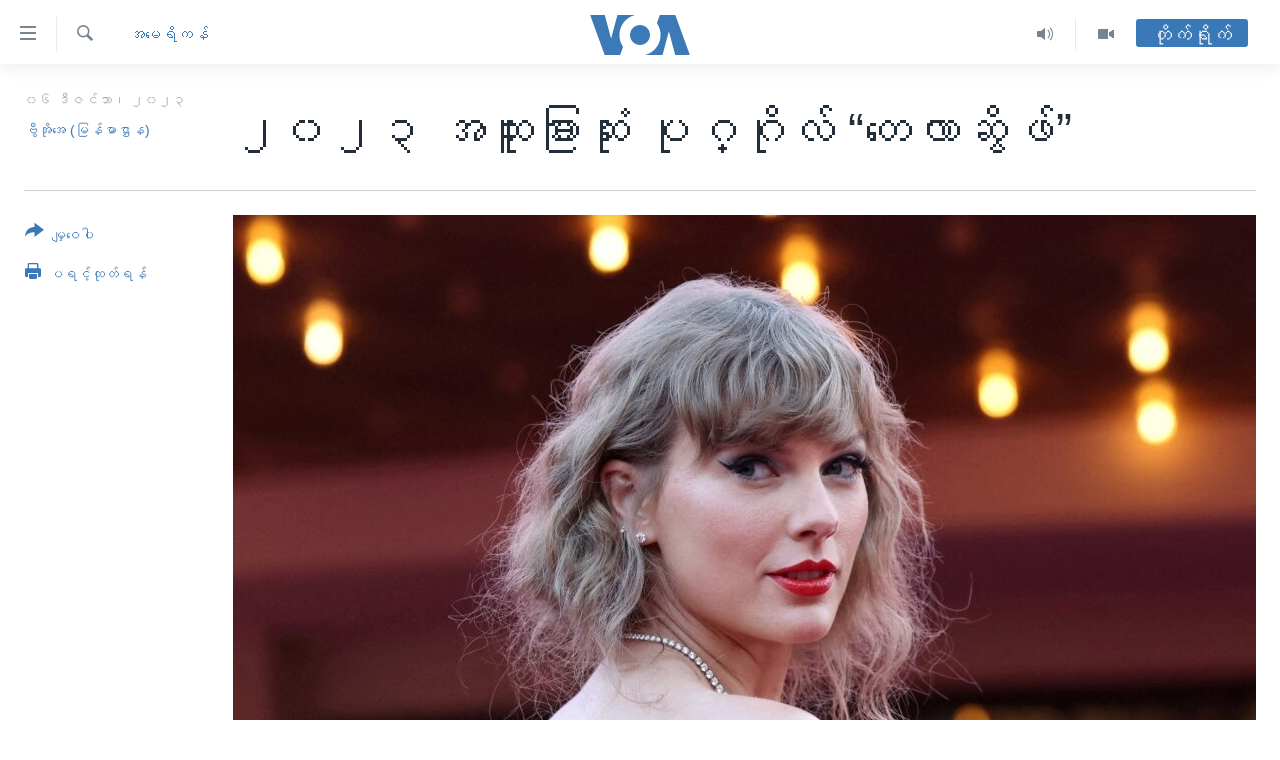

--- FILE ---
content_type: text/html; charset=utf-8
request_url: https://burmese.voanews.com/a/taylor-swift-is-time-magazine-person-of-the-year/7386643.html
body_size: 13441
content:

<!DOCTYPE html>
<html lang="my" dir="ltr" class="no-js">
<head>
<link href="/Content/responsive/VOA/my-MM/VOA-my-MM.css?&amp;av=0.0.0.0&amp;cb=306" rel="stylesheet"/>
<script src="https://tags.voanews.com/voa-pangea/prod/utag.sync.js"></script> <script type='text/javascript' src='https://www.youtube.com/iframe_api' async></script>
<script type="text/javascript">
//a general 'js' detection, must be on top level in <head>, due to CSS performance
document.documentElement.className = "js";
var cacheBuster = "306";
var appBaseUrl = "/";
var imgEnhancerBreakpoints = [0, 144, 256, 408, 650, 1023, 1597];
var isLoggingEnabled = false;
var isPreviewPage = false;
var isLivePreviewPage = false;
if (!isPreviewPage) {
window.RFE = window.RFE || {};
window.RFE.cacheEnabledByParam = window.location.href.indexOf('nocache=1') === -1;
const url = new URL(window.location.href);
const params = new URLSearchParams(url.search);
// Remove the 'nocache' parameter
params.delete('nocache');
// Update the URL without the 'nocache' parameter
url.search = params.toString();
window.history.replaceState(null, '', url.toString());
} else {
window.addEventListener('load', function() {
const links = window.document.links;
for (let i = 0; i < links.length; i++) {
links[i].href = '#';
links[i].target = '_self';
}
})
}
var pwaEnabled = false;
var swCacheDisabled;
</script>
<meta charset="utf-8" />
<title>၂၀၂၃ အထူးခြားဆုံး ပုဂ္ဂိုလ် “တေလာဆွိဖ်”&#160;</title>
<meta name="description" content="၂၀၂၃ ခုနှစ်အတွက် အထူးခြားဆုံး ပုဂ္ဂိုလ် “2023 Person of the Year ” အဖြစ် ကမ္ဘာ့ဂီတစင်မြင့်မှာ အအောင်မြင်ဆုံးဖြစ်နေတဲ့ အမေရိကန် ပေါ့ပ်အဆိုတော် တေလာဆွိဖ် Taylor Swift ကို Time တိုင်းမ် မဂ္ဂဇင်းက ရွေးချယ်လိုက်ပါတယ်။" />
<meta name="keywords" content="နိုင်ငံတကာ, အမေရိကန်" />
<meta name="viewport" content="width=device-width, initial-scale=1.0" />
<meta http-equiv="X-UA-Compatible" content="IE=edge" />
<meta name="robots" content="max-image-preview:large"><meta property="fb:pages" content="351574300169" />
<meta name="msvalidate.01" content="3286EE554B6F672A6F2E608C02343C0E" />
<link href="https://burmese.voanews.com/a/taylor-swift-is-time-magazine-person-of-the-year/7386643.html" rel="canonical" />
<meta name="apple-mobile-web-app-title" content="ဗွီအိုအေ" />
<meta name="apple-mobile-web-app-status-bar-style" content="black" />
<meta name="apple-itunes-app" content="app-id=632618796, app-argument=//7386643.ltr" />
<meta content="၂၀၂၃ အထူးခြားဆုံး ပုဂ္ဂိုလ် “တေလာဆွိဖ်” " property="og:title" />
<meta content="၂၀၂၃ ခုနှစ်အတွက် အထူးခြားဆုံး ပုဂ္ဂိုလ် “2023 Person of the Year ” အဖြစ် ကမ္ဘာ့ဂီတစင်မြင့်မှာ အအောင်မြင်ဆုံးဖြစ်နေတဲ့ အမေရိကန် ပေါ့ပ်အဆိုတော် တေလာဆွိဖ် Taylor Swift ကို Time တိုင်းမ် မဂ္ဂဇင်းက ရွေးချယ်လိုက်ပါတယ်။" property="og:description" />
<meta content="article" property="og:type" />
<meta content="https://burmese.voanews.com/a/taylor-swift-is-time-magazine-person-of-the-year/7386643.html" property="og:url" />
<meta content="ဗွီအိုအေ" property="og:site_name" />
<meta content="https://www.facebook.com/VOABurmese" property="article:publisher" />
<meta content="https://gdb.voanews.com/c4cc3cda-1844-41e0-952e-3a38809bd3af.jpg" property="og:image" />
<meta content="505354536143850" property="fb:app_id" />
<meta content="ဗွီအိုအေ (မြန်မာဌာန)" name="Author" />
<meta content="summary_large_image" name="twitter:card" />
<meta content="@VOABurmese" name="twitter:site" />
<meta content="https://gdb.voanews.com/c4cc3cda-1844-41e0-952e-3a38809bd3af.jpg" name="twitter:image" />
<meta content="၂၀၂၃ အထူးခြားဆုံး ပုဂ္ဂိုလ် “တေလာဆွိဖ်” " name="twitter:title" />
<meta content="၂၀၂၃ ခုနှစ်အတွက် အထူးခြားဆုံး ပုဂ္ဂိုလ် “2023 Person of the Year ” အဖြစ် ကမ္ဘာ့ဂီတစင်မြင့်မှာ အအောင်မြင်ဆုံးဖြစ်နေတဲ့ အမေရိကန် ပေါ့ပ်အဆိုတော် တေလာဆွိဖ် Taylor Swift ကို Time တိုင်းမ် မဂ္ဂဇင်းက ရွေးချယ်လိုက်ပါတယ်။" name="twitter:description" />
<link rel="amphtml" href="https://burmese.voanews.com/amp/taylor-swift-is-time-magazine-person-of-the-year/7386643.html" />
<script type="application/ld+json">{"articleSection":"အမေရိကန်","isAccessibleForFree":true,"headline":"၂၀၂၃ အထူးခြားဆုံး ပုဂ္ဂိုလ် “တေလာဆွိဖ်” ","inLanguage":"my-MM","keywords":"နိုင်ငံတကာ, အမေရိကန်","author":{"@type":"Person","url":"https://burmese.voanews.com/author/ဗွီအိုအေ-မြန်မာဌာန/pyvp_","description":"","image":{"@type":"ImageObject"},"name":"ဗွီအိုအေ (မြန်မာဌာန)"},"datePublished":"2023-12-06 15:20:01Z","dateModified":"2023-12-06 15:20:01Z","publisher":{"logo":{"width":512,"height":220,"@type":"ImageObject","url":"https://burmese.voanews.com/Content/responsive/VOA/my-MM/img/logo.png"},"@type":"NewsMediaOrganization","url":"https://burmese.voanews.com","sameAs":["https://www.facebook.com/VOABurmese","https://twitter.com/VOABurmese/","https://www.youtube.com/VOABurmese","https://www.instagram.com/VOABurmese","https://t.me/burmesevoanews"],"name":"ဗွီအိုအေသတင်းဌာန","alternateName":""},"@context":"https://schema.org","@type":"NewsArticle","mainEntityOfPage":"https://burmese.voanews.com/a/taylor-swift-is-time-magazine-person-of-the-year/7386643.html","url":"https://burmese.voanews.com/a/taylor-swift-is-time-magazine-person-of-the-year/7386643.html","description":"၂၀၂၃ ခုနှစ်အတွက် အထူးခြားဆုံး ပုဂ္ဂိုလ် “2023 Person of the Year ” အဖြစ် ကမ္ဘာ့ဂီတစင်မြင့်မှာ အအောင်မြင်ဆုံးဖြစ်နေတဲ့ အမေရိကန် ပေါ့ပ်အဆိုတော် တေလာဆွိဖ် Taylor Swift ကို Time တိုင်းမ် မဂ္ဂဇင်းက ရွေးချယ်လိုက်ပါတယ်။","image":{"width":1080,"height":608,"@type":"ImageObject","url":"https://gdb.voanews.com/c4cc3cda-1844-41e0-952e-3a38809bd3af_w1080_h608.jpg"},"name":"၂၀၂၃ အထူးခြားဆုံး ပုဂ္ဂိုလ် “တေလာဆွိဖ်” "}</script>
<script src="/Scripts/responsive/infographics.b?v=dVbZ-Cza7s4UoO3BqYSZdbxQZVF4BOLP5EfYDs4kqEo1&amp;av=0.0.0.0&amp;cb=306"></script>
<script src="/Scripts/responsive/loader.b?v=Q26XNwrL6vJYKjqFQRDnx01Lk2pi1mRsuLEaVKMsvpA1&amp;av=0.0.0.0&amp;cb=306"></script>
<link rel="icon" type="image/svg+xml" href="/Content/responsive/VOA/img/webApp/favicon.svg" />
<link rel="alternate icon" href="/Content/responsive/VOA/img/webApp/favicon.ico" />
<link rel="apple-touch-icon" sizes="152x152" href="/Content/responsive/VOA/img/webApp/ico-152x152.png" />
<link rel="apple-touch-icon" sizes="144x144" href="/Content/responsive/VOA/img/webApp/ico-144x144.png" />
<link rel="apple-touch-icon" sizes="114x114" href="/Content/responsive/VOA/img/webApp/ico-114x114.png" />
<link rel="apple-touch-icon" sizes="72x72" href="/Content/responsive/VOA/img/webApp/ico-72x72.png" />
<link rel="apple-touch-icon-precomposed" href="/Content/responsive/VOA/img/webApp/ico-57x57.png" />
<link rel="icon" sizes="192x192" href="/Content/responsive/VOA/img/webApp/ico-192x192.png" />
<link rel="icon" sizes="128x128" href="/Content/responsive/VOA/img/webApp/ico-128x128.png" />
<meta name="msapplication-TileColor" content="#ffffff" />
<meta name="msapplication-TileImage" content="/Content/responsive/VOA/img/webApp/ico-144x144.png" />
<link rel="alternate" type="application/rss+xml" title="VOA - Top Stories [RSS]" href="/api/" />
<link rel="sitemap" type="application/rss+xml" href="/sitemap.xml" />
</head>
<body class=" nav-no-loaded cc_theme pg-article print-lay-article js-category-to-nav nojs-images ">
<script type="text/javascript" >
var analyticsData = {url:"https://burmese.voanews.com/a/taylor-swift-is-time-magazine-person-of-the-year/7386643.html",property_id:"455",article_uid:"7386643",page_title:"၂၀၂၃ အထူးခြားဆုံး ပုဂ္ဂိုလ် “တေလာဆွိဖ်” ",page_type:"article",content_type:"article",subcontent_type:"article",last_modified:"2023-12-06 15:20:01Z",pub_datetime:"2023-12-06 15:20:01Z",pub_year:"2023",pub_month:"12",pub_day:"06",pub_hour:"15",pub_weekday:"Wednesday",section:"အမေရိကန်",english_section:"us-news",byline:"ဗွီအိုအေ (မြန်မာဌာန)",categories:"international,us-news",domain:"burmese.voanews.com",language:"Burmese",language_service:"VOA Burmese",platform:"web",copied:"no",copied_article:"",copied_title:"",runs_js:"Yes",cms_release:"8.44.0.0.306",enviro_type:"prod",slug:"taylor-swift-is-time-magazine-person-of-the-year",entity:"VOA",short_language_service:"BUR",platform_short:"W",page_name:"၂၀၂၃ အထူးခြားဆုံး ပုဂ္ဂိုလ် “တေလာဆွိဖ်” "};
</script>
<noscript><iframe src="https://www.googletagmanager.com/ns.html?id=GTM-N8MP7P" height="0" width="0" style="display:none;visibility:hidden"></iframe></noscript><script type="text/javascript" data-cookiecategory="analytics">
var gtmEventObject = Object.assign({}, analyticsData, {event: 'page_meta_ready'});window.dataLayer = window.dataLayer || [];window.dataLayer.push(gtmEventObject);
if (top.location === self.location) { //if not inside of an IFrame
var renderGtm = "true";
if (renderGtm === "true") {
(function(w,d,s,l,i){w[l]=w[l]||[];w[l].push({'gtm.start':new Date().getTime(),event:'gtm.js'});var f=d.getElementsByTagName(s)[0],j=d.createElement(s),dl=l!='dataLayer'?'&l='+l:'';j.async=true;j.src='//www.googletagmanager.com/gtm.js?id='+i+dl;f.parentNode.insertBefore(j,f);})(window,document,'script','dataLayer','GTM-N8MP7P');
}
}
</script>
<!--Analytics tag js version start-->
<script type="text/javascript" data-cookiecategory="analytics">
var utag_data = Object.assign({}, analyticsData, {});
if(typeof(TealiumTagFrom)==='function' && typeof(TealiumTagSearchKeyword)==='function') {
var utag_from=TealiumTagFrom();var utag_searchKeyword=TealiumTagSearchKeyword();
if(utag_searchKeyword!=null && utag_searchKeyword!=='' && utag_data["search_keyword"]==null) utag_data["search_keyword"]=utag_searchKeyword;if(utag_from!=null && utag_from!=='') utag_data["from"]=TealiumTagFrom();}
if(window.top!== window.self&&utag_data.page_type==="snippet"){utag_data.page_type = 'iframe';}
try{if(window.top!==window.self&&window.self.location.hostname===window.top.location.hostname){utag_data.platform = 'self-embed';utag_data.platform_short = 'se';}}catch(e){if(window.top!==window.self&&window.self.location.search.includes("platformType=self-embed")){utag_data.platform = 'cross-promo';utag_data.platform_short = 'cp';}}
(function(a,b,c,d){ a="https://tags.voanews.com/voa-pangea/prod/utag.js"; b=document;c="script";d=b.createElement(c);d.src=a;d.type="text/java"+c;d.async=true; a=b.getElementsByTagName(c)[0];a.parentNode.insertBefore(d,a); })();
</script>
<!--Analytics tag js version end-->
<!-- Analytics tag management NoScript -->
<noscript>
<img style="position: absolute; border: none;" src="https://ssc.voanews.com/b/ss/bbgprod,bbgentityvoa/1/G.4--NS/265788609?pageName=voa%3abur%3aw%3aarticle%3a%e1%81%82%e1%81%80%e1%81%82%e1%81%83%20%e1%80%a1%e1%80%91%e1%80%b0%e1%80%b8%e1%80%81%e1%80%bc%e1%80%ac%e1%80%b8%e1%80%86%e1%80%af%e1%80%b6%e1%80%b8%20%e1%80%95%e1%80%af%e1%80%82%e1%80%b9%e1%80%82%e1%80%ad%e1%80%af%e1%80%9c%e1%80%ba%20%e2%80%9c%e1%80%90%e1%80%b1%e1%80%9c%e1%80%ac%e1%80%86%e1%80%bd%e1%80%ad%e1%80%96%e1%80%ba%e2%80%9d%c2%a0&amp;c6=%e1%81%82%e1%81%80%e1%81%82%e1%81%83%20%e1%80%a1%e1%80%91%e1%80%b0%e1%80%b8%e1%80%81%e1%80%bc%e1%80%ac%e1%80%b8%e1%80%86%e1%80%af%e1%80%b6%e1%80%b8%20%e1%80%95%e1%80%af%e1%80%82%e1%80%b9%e1%80%82%e1%80%ad%e1%80%af%e1%80%9c%e1%80%ba%20%e2%80%9c%e1%80%90%e1%80%b1%e1%80%9c%e1%80%ac%e1%80%86%e1%80%bd%e1%80%ad%e1%80%96%e1%80%ba%e2%80%9d%c2%a0&amp;v36=8.44.0.0.306&amp;v6=D=c6&amp;g=https%3a%2f%2fburmese.voanews.com%2fa%2ftaylor-swift-is-time-magazine-person-of-the-year%2f7386643.html&amp;c1=D=g&amp;v1=D=g&amp;events=event1,event52&amp;c16=voa%20burmese&amp;v16=D=c16&amp;c5=us-news&amp;v5=D=c5&amp;ch=%e1%80%a1%e1%80%99%e1%80%b1%e1%80%9b%e1%80%ad%e1%80%80%e1%80%94%e1%80%ba&amp;c15=burmese&amp;v15=D=c15&amp;c4=article&amp;v4=D=c4&amp;c14=7386643&amp;v14=D=c14&amp;v20=no&amp;c17=web&amp;v17=D=c17&amp;mcorgid=518abc7455e462b97f000101%40adobeorg&amp;server=burmese.voanews.com&amp;pageType=D=c4&amp;ns=bbg&amp;v29=D=server&amp;v25=voa&amp;v30=455&amp;v105=D=User-Agent " alt="analytics" width="1" height="1" /></noscript>
<!-- End of Analytics tag management NoScript -->
<!--*** Accessibility links - For ScreenReaders only ***-->
<section>
<div class="sr-only">
<h2>သုံးရလွယ်ကူစေသည့် Link များ</h2>
<ul>
<li><a href="#content" data-disable-smooth-scroll="1">ပင်မအကြောင်းအရာသို့ကျော်ကြည့်ရန်</a></li>
<li><a href="#navigation" data-disable-smooth-scroll="1">ပင်မအညွန်းစာမျက်နှာသို့ကျော်ကြည့်ရန်</a></li>
<li><a href="#txtHeaderSearch" data-disable-smooth-scroll="1">ရှာဖွေရန်နေရာသို့ကျော်ရန်</a></li>
</ul>
</div>
</section>
<div dir="ltr">
<div id="page">
<aside>
<div class="c-lightbox overlay-modal">
<div class="c-lightbox__intro">
<h2 class="c-lightbox__intro-title"></h2>
<button class="btn btn--rounded c-lightbox__btn c-lightbox__intro-next" title="ရှေ့သို့">
<span class="ico ico--rounded ico-chevron-forward"></span>
<span class="sr-only">ရှေ့သို့</span>
</button>
</div>
<div class="c-lightbox__nav">
<button class="btn btn--rounded c-lightbox__btn c-lightbox__btn--close" title="ပိတ်">
<span class="ico ico--rounded ico-close"></span>
<span class="sr-only">ပိတ်</span>
</button>
<button class="btn btn--rounded c-lightbox__btn c-lightbox__btn--prev" title="နောက်သို့">
<span class="ico ico--rounded ico-chevron-backward"></span>
<span class="sr-only">နောက်သို့</span>
</button>
<button class="btn btn--rounded c-lightbox__btn c-lightbox__btn--next" title="ရှေ့သို့">
<span class="ico ico--rounded ico-chevron-forward"></span>
<span class="sr-only">ရှေ့သို့</span>
</button>
</div>
<div class="c-lightbox__content-wrap">
<figure class="c-lightbox__content">
<span class="c-spinner c-spinner--lightbox">
<img src="/Content/responsive/img/player-spinner.png"
alt="please wait"
title="please wait" />
</span>
<div class="c-lightbox__img">
<div class="thumb">
<img src="" alt="" />
</div>
</div>
<figcaption>
<div class="c-lightbox__info c-lightbox__info--foot">
<span class="c-lightbox__counter"></span>
<span class="caption c-lightbox__caption"></span>
</div>
</figcaption>
</figure>
</div>
<div class="hidden">
<div class="content-advisory__box content-advisory__box--lightbox">
<span class="content-advisory__box-text">This image contains sensitive content which some people may find offensive or disturbing.</span>
<button class="btn btn--transparent content-advisory__box-btn m-t-md" value="text" type="button">
<span class="btn__text">
Click to reveal
</span>
</button>
</div>
</div>
</div>
<div class="print-dialogue">
<div class="container">
<h3 class="print-dialogue__title section-head">Print Options:</h3>
<div class="print-dialogue__opts">
<ul class="print-dialogue__opt-group">
<li class="form__group form__group--checkbox">
<input class="form__check " id="checkboxImages" name="checkboxImages" type="checkbox" checked="checked" />
<label for="checkboxImages" class="form__label m-t-md">Images</label>
</li>
<li class="form__group form__group--checkbox">
<input class="form__check " id="checkboxMultimedia" name="checkboxMultimedia" type="checkbox" checked="checked" />
<label for="checkboxMultimedia" class="form__label m-t-md">Multimedia</label>
</li>
</ul>
<ul class="print-dialogue__opt-group">
<li class="form__group form__group--checkbox">
<input class="form__check " id="checkboxEmbedded" name="checkboxEmbedded" type="checkbox" checked="checked" />
<label for="checkboxEmbedded" class="form__label m-t-md">Embedded Content</label>
</li>
<li class="hidden">
<input class="form__check " id="checkboxComments" name="checkboxComments" type="checkbox" />
<label for="checkboxComments" class="form__label m-t-md">Comments</label>
</li>
</ul>
</div>
<div class="print-dialogue__buttons">
<button class="btn btn--secondary close-button" type="button" title="Cancel">
<span class="btn__text ">Cancel</span>
</button>
<button class="btn btn-cust-print m-l-sm" type="button" title="ပရင့်ထုတ်ရန်">
<span class="btn__text ">ပရင့်ထုတ်ရန်</span>
</button>
</div>
</div>
</div>
<div class="ctc-message pos-fix">
<div class="ctc-message__inner">Link has been copied to clipboard</div>
</div>
</aside>
<div class="hdr-20 hdr-20--big">
<div class="hdr-20__inner">
<div class="hdr-20__max pos-rel">
<div class="hdr-20__side hdr-20__side--primary d-flex">
<label data-for="main-menu-ctrl" data-switcher-trigger="true" data-switch-target="main-menu-ctrl" class="burger hdr-trigger pos-rel trans-trigger" data-trans-evt="click" data-trans-id="menu">
<span class="ico ico-close hdr-trigger__ico hdr-trigger__ico--close burger__ico burger__ico--close"></span>
<span class="ico ico-menu hdr-trigger__ico hdr-trigger__ico--open burger__ico burger__ico--open"></span>
</label>
<div class="menu-pnl pos-fix trans-target" data-switch-target="main-menu-ctrl" data-trans-id="menu">
<div class="menu-pnl__inner">
<nav class="main-nav menu-pnl__item menu-pnl__item--first">
<ul class="main-nav__list accordeon" data-analytics-tales="false" data-promo-name="link" data-location-name="nav,secnav">
<li class="main-nav__item">
<a class="main-nav__item-name main-nav__item-name--link" href="/" title="မူလစာမျက်နှာ" >မူလစာမျက်နှာ</a>
</li>
<li class="main-nav__item">
<a class="main-nav__item-name main-nav__item-name--link" href="/p/5941.html" title="မြန်မာ" data-item-name="myanmar-news-responsive" >မြန်မာ</a>
</li>
<li class="main-nav__item accordeon__item" data-switch-target="menu-item-1709">
<label class="main-nav__item-name main-nav__item-name--label accordeon__control-label" data-switcher-trigger="true" data-for="menu-item-1709">
ကမ္ဘာ့သတင်းများ
<span class="ico ico-chevron-down main-nav__chev"></span>
</label>
<div class="main-nav__sub-list">
<a class="main-nav__item-name main-nav__item-name--link main-nav__item-name--sub" href="/p/5942.html" title="နိုင်ငံတကာ" data-item-name="international-news-responsive" >နိုင်ငံတကာ</a>
<a class="main-nav__item-name main-nav__item-name--link main-nav__item-name--sub" href="/us" title="အမေရိကန်" data-item-name="us-news" >အမေရိကန်</a>
<a class="main-nav__item-name main-nav__item-name--link main-nav__item-name--sub" href="/china-news" title="တရုတ်" data-item-name="China-news" >တရုတ်</a>
<a class="main-nav__item-name main-nav__item-name--link main-nav__item-name--sub" href="/israel-palestine" title="အစ္စရေး-ပါလက်စတိုင်း" data-item-name="israel-palestine" >အစ္စရေး-ပါလက်စတိုင်း</a>
</div>
</li>
<li class="main-nav__item">
<a class="main-nav__item-name main-nav__item-name--link" href="/p/5990.html" title="ဗွီဒီယို" data-item-name="video-news" >ဗွီဒီယို</a>
</li>
<li class="main-nav__item">
<a class="main-nav__item-name main-nav__item-name--link" href="/PressFreedom" title="သတင်းလွတ်လပ်ခွင့်" data-item-name="Press-Freedom" >သတင်းလွတ်လပ်ခွင့်</a>
</li>
<li class="main-nav__item">
<a class="main-nav__item-name main-nav__item-name--link" href="https://projects.voanews.com/china/global-footprint/data-explorer/burmese.html" title="ရပ်ဝန်းတခု လမ်းတခု အလွန်" target="_blank" rel="noopener">ရပ်ဝန်းတခု လမ်းတခု အလွန်</a>
</li>
<li class="main-nav__item accordeon__item" data-switch-target="menu-item-1716">
<label class="main-nav__item-name main-nav__item-name--label accordeon__control-label" data-switcher-trigger="true" data-for="menu-item-1716">
အင်္ဂလိပ်စာလေ့လာမယ်
<span class="ico ico-chevron-down main-nav__chev"></span>
</label>
<div class="main-nav__sub-list">
<a class="main-nav__item-name main-nav__item-name--link main-nav__item-name--sub" href="/p/6027.html" title="အမေရိကန်သုံးအီဒီယံ" data-item-name="american-idiom" >အမေရိကန်သုံးအီဒီယံ</a>
<a class="main-nav__item-name main-nav__item-name--link main-nav__item-name--sub" href="/p/6028.html" title="မကြေးမုံရဲ့ အင်္ဂလိပ်စာ" data-item-name="english-with-kaye-hmone" >မကြေးမုံရဲ့ အင်္ဂလိပ်စာ</a>
<a class="main-nav__item-name main-nav__item-name--link main-nav__item-name--sub" href="/p/6029.html" title="ရုပ်ရှင်ထဲက အင်္ဂလိပ်စာ" data-item-name="english-in-the-movies" >ရုပ်ရှင်ထဲက အင်္ဂလိပ်စာ</a>
<a class="main-nav__item-name main-nav__item-name--link main-nav__item-name--sub" href="/z/7559" title="သုတပဒေသာ အင်္ဂလိပ်စာ" data-item-name="english-in-a-minute" >သုတပဒေသာ အင်္ဂလိပ်စာ</a>
</div>
</li>
<li class="main-nav__item accordeon__item" data-switch-target="menu-item-1717">
<label class="main-nav__item-name main-nav__item-name--label accordeon__control-label" data-switcher-trigger="true" data-for="menu-item-1717">
အပတ်စဉ်ကဏ္ဍများ
<span class="ico ico-chevron-down main-nav__chev"></span>
</label>
<div class="main-nav__sub-list">
<a class="main-nav__item-name main-nav__item-name--link main-nav__item-name--sub" href="/p/5961.html" title="ရေဒီယို" data-item-name="radio-weekly" >ရေဒီယို</a>
<a class="main-nav__item-name main-nav__item-name--link main-nav__item-name--sub" href="/p/6047.html" title="တီဗွီ" data-item-name="weekly-tv-programs" >တီဗွီ</a>
</div>
</li>
<li class="main-nav__item">
<a class="main-nav__item-name main-nav__item-name--link" href="/p/5928.html" title="ရေဒီယိုနှင့်ရုပ်သံ အချက်အလက်များ" data-item-name="frequency-resp" >ရေဒီယိုနှင့်ရုပ်သံ အချက်အလက်များ</a>
</li>
<li class="main-nav__item">
<a class="main-nav__item-name main-nav__item-name--link" href="/programs" title="ရေဒီယို/တီဗွီအစီအစဉ်" >ရေဒီယို/တီဗွီအစီအစဉ်</a>
</li>
</ul>
</nav>
<div class="menu-pnl__item">
<a href="https://learningenglish.voanews.com/" class="menu-pnl__item-link" alt="Learning English">Learning English</a>
</div>
<div class="menu-pnl__item menu-pnl__item--social">
<h5 class="menu-pnl__sub-head">ဗွီအိုအေ လူမှုကွန်ယက်များ</h5>
<a href="https://www.facebook.com/VOABurmese" title="ဗွီအိုအေ Facebook" data-analytics-text="follow_on_facebook" class="btn btn--rounded btn--social-inverted menu-pnl__btn js-social-btn btn-facebook" target="_blank" rel="noopener">
<span class="ico ico-facebook-alt ico--rounded"></span>
</a>
<a href="https://twitter.com/VOABurmese/" title="ဗွီအိုအေ Twitter" data-analytics-text="follow_on_twitter" class="btn btn--rounded btn--social-inverted menu-pnl__btn js-social-btn btn-twitter" target="_blank" rel="noopener">
<span class="ico ico-twitter ico--rounded"></span>
</a>
<a href="https://www.youtube.com/VOABurmese" title="ဗွီအိုအေ YouTube " data-analytics-text="follow_on_youtube" class="btn btn--rounded btn--social-inverted menu-pnl__btn js-social-btn btn-youtube" target="_blank" rel="noopener">
<span class="ico ico-youtube ico--rounded"></span>
</a>
<a href="https://www.instagram.com/VOABurmese" title="ဗွီအိုအေ Instagram" data-analytics-text="follow_on_instagram" class="btn btn--rounded btn--social-inverted menu-pnl__btn js-social-btn btn-instagram" target="_blank" rel="noopener">
<span class="ico ico-instagram ico--rounded"></span>
</a>
<a href="https://t.me/burmesevoanews" title="ဗွီအိုအေ Telegram" data-analytics-text="follow_on_telegram" class="btn btn--rounded btn--social-inverted menu-pnl__btn js-social-btn btn-telegram" target="_blank" rel="noopener">
<span class="ico ico-telegram ico--rounded"></span>
</a>
</div>
<div class="menu-pnl__item">
<a href="/navigation/allsites" class="menu-pnl__item-link">
<span class="ico ico-languages "></span>
ဘာသာစကားများ
</a>
</div>
</div>
</div>
<label data-for="top-search-ctrl" data-switcher-trigger="true" data-switch-target="top-search-ctrl" class="top-srch-trigger hdr-trigger">
<span class="ico ico-close hdr-trigger__ico hdr-trigger__ico--close top-srch-trigger__ico top-srch-trigger__ico--close"></span>
<span class="ico ico-search hdr-trigger__ico hdr-trigger__ico--open top-srch-trigger__ico top-srch-trigger__ico--open"></span>
</label>
<div class="srch-top srch-top--in-header" data-switch-target="top-search-ctrl">
<div class="container">
<form action="/s" class="srch-top__form srch-top__form--in-header" id="form-topSearchHeader" method="get" role="search"><label for="txtHeaderSearch" class="sr-only">ရှာဖွေရလာဒ်</label>
<input type="text" id="txtHeaderSearch" name="k" placeholder="ရှာဖွေချင်သည့် စာသား" accesskey="s" value="" class="srch-top__input analyticstag-event" onkeydown="if (event.keyCode === 13) { FireAnalyticsTagEventOnSearch('search', $dom.get('#txtHeaderSearch')[0].value) }" />
<button title="ရှာဖွေရလာဒ်" type="submit" class="btn btn--top-srch analyticstag-event" onclick="FireAnalyticsTagEventOnSearch('search', $dom.get('#txtHeaderSearch')[0].value) ">
<span class="ico ico-search"></span>
</button></form>
</div>
</div>
<a href="/" class="main-logo-link">
<img src="/Content/responsive/VOA/my-MM/img/logo-compact.svg" class="main-logo main-logo--comp" alt="site logo">
<img src="/Content/responsive/VOA/my-MM/img/logo.svg" class="main-logo main-logo--big" alt="site logo">
</a>
</div>
<div class="hdr-20__side hdr-20__side--secondary d-flex">
<a href="/p/5990.html" title="Video" class="hdr-20__secondary-item" data-item-name="video">
<span class="ico ico-video hdr-20__secondary-icon"></span>
</a>
<a href="/z/4834.html" title="Audio" class="hdr-20__secondary-item" data-item-name="audio">
<span class="ico ico-audio hdr-20__secondary-icon"></span>
</a>
<a href="/s" title="ရှာဖွေရလာဒ်" class="hdr-20__secondary-item hdr-20__secondary-item--search" data-item-name="search">
<span class="ico ico-search hdr-20__secondary-icon hdr-20__secondary-icon--search"></span>
</a>
<div class="hdr-20__secondary-item live-b-drop">
<div class="live-b-drop__off">
<a href="/live/" class="live-b-drop__link" title="တိုက်ရိုက်" data-item-name="live">
<span class="badge badge--live-btn badge--live-btn-off">
တိုက်ရိုက်
</span>
</a>
</div>
<div class="live-b-drop__on hidden">
<label data-for="live-ctrl" data-switcher-trigger="true" data-switch-target="live-ctrl" class="live-b-drop__label pos-rel">
<span class="badge badge--live badge--live-btn">
တိုက်ရိုက်
</span>
<span class="ico ico-close live-b-drop__label-ico live-b-drop__label-ico--close"></span>
</label>
<div class="live-b-drop__panel" id="targetLivePanelDiv" data-switch-target="live-ctrl"></div>
</div>
</div>
<div class="srch-bottom">
<form action="/s" class="srch-bottom__form d-flex" id="form-bottomSearch" method="get" role="search"><label for="txtSearch" class="sr-only">ရှာဖွေရလာဒ်</label>
<input type="search" id="txtSearch" name="k" placeholder="ရှာဖွေချင်သည့် စာသား" accesskey="s" value="" class="srch-bottom__input analyticstag-event" onkeydown="if (event.keyCode === 13) { FireAnalyticsTagEventOnSearch('search', $dom.get('#txtSearch')[0].value) }" />
<button title="ရှာဖွေရလာဒ်" type="submit" class="btn btn--bottom-srch analyticstag-event" onclick="FireAnalyticsTagEventOnSearch('search', $dom.get('#txtSearch')[0].value) ">
<span class="ico ico-search"></span>
</button></form>
</div>
</div>
<img src="/Content/responsive/VOA/my-MM/img/logo-print.gif" class="logo-print" alt="site logo">
<img src="/Content/responsive/VOA/my-MM/img/logo-print_color.png" class="logo-print logo-print--color" alt="site logo">
</div>
</div>
</div>
<script>
if (document.body.className.indexOf('pg-home') > -1) {
var nav2In = document.querySelector('.hdr-20__inner');
var nav2Sec = document.querySelector('.hdr-20__side--secondary');
var secStyle = window.getComputedStyle(nav2Sec);
if (nav2In && window.pageYOffset < 150 && secStyle['position'] !== 'fixed') {
nav2In.classList.add('hdr-20__inner--big')
}
}
</script>
<div class="c-hlights c-hlights--breaking c-hlights--no-item" data-hlight-display="mobile,desktop">
<div class="c-hlights__wrap container p-0">
<div class="c-hlights__nav">
<a role="button" href="#" title="နောက်သို့">
<span class="ico ico-chevron-backward m-0"></span>
<span class="sr-only">နောက်သို့</span>
</a>
<a role="button" href="#" title="ရှေ့သို့">
<span class="ico ico-chevron-forward m-0"></span>
<span class="sr-only">ရှေ့သို့</span>
</a>
</div>
<span class="c-hlights__label">
<span class="">နောက်ဆုံးရသတင်း</span>
<span class="switcher-trigger">
<label data-for="more-less-1" data-switcher-trigger="true" class="switcher-trigger__label switcher-trigger__label--more p-b-0" title="အသေးစိတ် ဖတ်ရှုရန်">
<span class="ico ico-chevron-down"></span>
</label>
<label data-for="more-less-1" data-switcher-trigger="true" class="switcher-trigger__label switcher-trigger__label--less p-b-0" title="Show less">
<span class="ico ico-chevron-up"></span>
</label>
</span>
</span>
<ul class="c-hlights__items switcher-target" data-switch-target="more-less-1">
</ul>
</div>
</div> <div id="content">
<main class="container">
<div class="hdr-container">
<div class="row">
<div class="col-category col-xs-12 col-md-2 pull-left"> <div class="category js-category">
<a class="" href="/us">အမေရိကန်</a> </div>
</div><div class="col-title col-xs-12 col-md-10 pull-right"> <h1 class="title pg-title">
၂၀၂၃ အထူးခြားဆုံး ပုဂ္ဂိုလ် “တေလာဆွိဖ်”&#160;
</h1>
</div><div class="col-publishing-details col-xs-12 col-sm-12 col-md-2 pull-left"> <div class="publishing-details ">
<div class="published">
<span class="date" >
<time pubdate="pubdate" datetime="2023-12-06T21:50:01+06:30">
၀၆ ဒီဇင်ဘာ၊ ၂၀၂၃
</time>
</span>
</div>
<div class="links">
<ul class="links__list links__list--column">
<li class="links__item">
<a class="links__item-link" href="/author/ဗွီအိုအေ-မြန်မာဌာန/pyvp_" title="ဗွီအိုအေ (မြန်မာဌာန)">ဗွီအိုအေ (မြန်မာဌာန)</a>
</li>
</ul>
</div>
</div>
</div><div class="col-lg-12 separator"> <div class="separator">
<hr class="title-line" />
</div>
</div><div class="col-multimedia col-xs-12 col-md-10 pull-right"> <div class="cover-media">
<figure class="media-image js-media-expand">
<div class="img-wrap">
<div class="thumb thumb16_9">
<img src="https://gdb.voanews.com/01000000-0a00-0242-e27d-08dbf66e633d_w250_r1_s.jpg" alt="ကမ္ဘာကျော်အမေရိကန်ပေါ့ပ်အဆိုတော် Taylor Swift (အောက်တိုဘာ ၁၁၊ ၂၀၂၃)" />
</div>
</div>
<figcaption>
<span class="caption">ကမ္ဘာကျော်အမေရိကန်ပေါ့ပ်အဆိုတော် Taylor Swift (အောက်တိုဘာ ၁၁၊ ၂၀၂၃)</span>
</figcaption>
</figure>
</div>
</div><div class="col-xs-12 col-md-2 pull-left article-share pos-rel"> <div class="share--box">
<div class="sticky-share-container" style="display:none">
<div class="container">
<a href="https://burmese.voanews.com" id="logo-sticky-share">&nbsp;</a>
<div class="pg-title pg-title--sticky-share">
၂၀၂၃ အထူးခြားဆုံး ပုဂ္ဂိုလ် “တေလာဆွိဖ်”&#160;
</div>
<div class="sticked-nav-actions">
<!--This part is for sticky navigation display-->
<p class="buttons link-content-sharing p-0 ">
<button class="btn btn--link btn-content-sharing p-t-0 " id="btnContentSharing" value="text" role="Button" type="" title="မျှဝေနိုင်သည့်တခြားနည်းလမ်းများ">
<span class="ico ico-share ico--l"></span>
<span class="btn__text ">
မျှဝေပါ
</span>
</button>
</p>
<aside class="content-sharing js-content-sharing js-content-sharing--apply-sticky content-sharing--sticky"
role="complementary"
data-share-url="https://burmese.voanews.com/a/taylor-swift-is-time-magazine-person-of-the-year/7386643.html" data-share-title="၂၀၂၃ အထူးခြားဆုံး ပုဂ္ဂိုလ် “တေလာဆွိဖ်”&#160;" data-share-text="၂၀၂၃ ခုနှစ်အတွက် အထူးခြားဆုံး ပုဂ္ဂိုလ် “2023 Person of the Year ” အဖြစ် ကမ္ဘာ့ဂီတစင်မြင့်မှာ အအောင်မြင်ဆုံးဖြစ်နေတဲ့ အမေရိကန် ပေါ့ပ်အဆိုတော် တေလာဆွိဖ် Taylor Swift ကို Time တိုင်းမ် မဂ္ဂဇင်းက ရွေးချယ်လိုက်ပါတယ်။">
<div class="content-sharing__popover">
<h6 class="content-sharing__title">မျှဝေပါ</h6>
<button href="#close" id="btnCloseSharing" class="btn btn--text-like content-sharing__close-btn">
<span class="ico ico-close ico--l"></span>
</button>
<ul class="content-sharing__list">
<li class="content-sharing__item">
<div class="ctc ">
<input type="text" class="ctc__input" readonly="readonly">
<a href="" js-href="https://burmese.voanews.com/a/taylor-swift-is-time-magazine-person-of-the-year/7386643.html" class="content-sharing__link ctc__button">
<span class="ico ico-copy-link ico--rounded ico--s"></span>
<span class="content-sharing__link-text">Copy link</span>
</a>
</div>
</li>
<li class="content-sharing__item">
<a href="https://facebook.com/sharer.php?u=https%3a%2f%2fburmese.voanews.com%2fa%2ftaylor-swift-is-time-magazine-person-of-the-year%2f7386643.html"
data-analytics-text="share_on_facebook"
title="Facebook" target="_blank"
class="content-sharing__link js-social-btn">
<span class="ico ico-facebook ico--rounded ico--s"></span>
<span class="content-sharing__link-text">Facebook</span>
</a>
</li>
<li class="content-sharing__item">
<a href="https://twitter.com/share?url=https%3a%2f%2fburmese.voanews.com%2fa%2ftaylor-swift-is-time-magazine-person-of-the-year%2f7386643.html&amp;text=%e1%81%82%e1%81%80%e1%81%82%e1%81%83+%e1%80%a1%e1%80%91%e1%80%b0%e1%80%b8%e1%80%81%e1%80%bc%e1%80%ac%e1%80%b8%e1%80%86%e1%80%af%e1%80%b6%e1%80%b8+%e1%80%95%e1%80%af%e1%80%82%e1%80%b9%e1%80%82%e1%80%ad%e1%80%af%e1%80%9c%e1%80%ba+%e2%80%9c%e1%80%90%e1%80%b1%e1%80%9c%e1%80%ac%e1%80%86%e1%80%bd%e1%80%ad%e1%80%96%e1%80%ba%e2%80%9d%c2%a0"
data-analytics-text="share_on_twitter"
title="Twitter" target="_blank"
class="content-sharing__link js-social-btn">
<span class="ico ico-twitter ico--rounded ico--s"></span>
<span class="content-sharing__link-text">Twitter</span>
</a>
</li>
<li class="content-sharing__item visible-xs-inline-block visible-sm-inline-block">
<a href="whatsapp://send?text=https%3a%2f%2fburmese.voanews.com%2fa%2ftaylor-swift-is-time-magazine-person-of-the-year%2f7386643.html"
data-analytics-text="share_on_whatsapp"
title="WhatsApp" target="_blank"
class="content-sharing__link js-social-btn">
<span class="ico ico-whatsapp ico--rounded ico--s"></span>
<span class="content-sharing__link-text">WhatsApp</span>
</a>
</li>
<li class="content-sharing__item">
<a href="https://telegram.me/share/url?url=https%3a%2f%2fburmese.voanews.com%2fa%2ftaylor-swift-is-time-magazine-person-of-the-year%2f7386643.html"
data-analytics-text="share_on_telegram"
title="Telegram" target="_blank"
class="content-sharing__link js-social-btn">
<span class="ico ico-telegram ico--rounded ico--s"></span>
<span class="content-sharing__link-text">Telegram</span>
</a>
</li>
<li class="content-sharing__item visible-md-inline-block visible-lg-inline-block">
<a href="https://web.whatsapp.com/send?text=https%3a%2f%2fburmese.voanews.com%2fa%2ftaylor-swift-is-time-magazine-person-of-the-year%2f7386643.html"
data-analytics-text="share_on_whatsapp_desktop"
title="WhatsApp" target="_blank"
class="content-sharing__link js-social-btn">
<span class="ico ico-whatsapp ico--rounded ico--s"></span>
<span class="content-sharing__link-text">WhatsApp</span>
</a>
</li>
<li class="content-sharing__item visible-xs-inline-block visible-sm-inline-block">
<a href="https://line.me/R/msg/text/?https%3a%2f%2fburmese.voanews.com%2fa%2ftaylor-swift-is-time-magazine-person-of-the-year%2f7386643.html"
data-analytics-text="share_on_line"
title="Line" target="_blank"
class="content-sharing__link js-social-btn">
<span class="ico ico-line ico--rounded ico--s"></span>
<span class="content-sharing__link-text">Line</span>
</a>
</li>
<li class="content-sharing__item visible-md-inline-block visible-lg-inline-block">
<a href="https://timeline.line.me/social-plugin/share?url=https%3a%2f%2fburmese.voanews.com%2fa%2ftaylor-swift-is-time-magazine-person-of-the-year%2f7386643.html"
data-analytics-text="share_on_line_desktop"
title="Line" target="_blank"
class="content-sharing__link js-social-btn">
<span class="ico ico-line ico--rounded ico--s"></span>
<span class="content-sharing__link-text">Line</span>
</a>
</li>
<li class="content-sharing__item">
<a href="mailto:?body=https%3a%2f%2fburmese.voanews.com%2fa%2ftaylor-swift-is-time-magazine-person-of-the-year%2f7386643.html&amp;subject=၂၀၂၃ အထူးခြားဆုံး ပုဂ္ဂိုလ် “တေလာဆွိဖ်”&#160;"
title="Email"
class="content-sharing__link ">
<span class="ico ico-email ico--rounded ico--s"></span>
<span class="content-sharing__link-text">Email</span>
</a>
</li>
</ul>
</div>
</aside>
</div>
</div>
</div>
<div class="links">
<p class="buttons link-content-sharing p-0 ">
<button class="btn btn--link btn-content-sharing p-t-0 " id="btnContentSharing" value="text" role="Button" type="" title="မျှဝေနိုင်သည့်တခြားနည်းလမ်းများ">
<span class="ico ico-share ico--l"></span>
<span class="btn__text ">
မျှဝေပါ
</span>
</button>
</p>
<aside class="content-sharing js-content-sharing " role="complementary"
data-share-url="https://burmese.voanews.com/a/taylor-swift-is-time-magazine-person-of-the-year/7386643.html" data-share-title="၂၀၂၃ အထူးခြားဆုံး ပုဂ္ဂိုလ် “တေလာဆွိဖ်”&#160;" data-share-text="၂၀၂၃ ခုနှစ်အတွက် အထူးခြားဆုံး ပုဂ္ဂိုလ် “2023 Person of the Year ” အဖြစ် ကမ္ဘာ့ဂီတစင်မြင့်မှာ အအောင်မြင်ဆုံးဖြစ်နေတဲ့ အမေရိကန် ပေါ့ပ်အဆိုတော် တေလာဆွိဖ် Taylor Swift ကို Time တိုင်းမ် မဂ္ဂဇင်းက ရွေးချယ်လိုက်ပါတယ်။">
<div class="content-sharing__popover">
<h6 class="content-sharing__title">မျှဝေပါ</h6>
<button href="#close" id="btnCloseSharing" class="btn btn--text-like content-sharing__close-btn">
<span class="ico ico-close ico--l"></span>
</button>
<ul class="content-sharing__list">
<li class="content-sharing__item">
<div class="ctc ">
<input type="text" class="ctc__input" readonly="readonly">
<a href="" js-href="https://burmese.voanews.com/a/taylor-swift-is-time-magazine-person-of-the-year/7386643.html" class="content-sharing__link ctc__button">
<span class="ico ico-copy-link ico--rounded ico--l"></span>
<span class="content-sharing__link-text">Copy link</span>
</a>
</div>
</li>
<li class="content-sharing__item">
<a href="https://facebook.com/sharer.php?u=https%3a%2f%2fburmese.voanews.com%2fa%2ftaylor-swift-is-time-magazine-person-of-the-year%2f7386643.html"
data-analytics-text="share_on_facebook"
title="Facebook" target="_blank"
class="content-sharing__link js-social-btn">
<span class="ico ico-facebook ico--rounded ico--l"></span>
<span class="content-sharing__link-text">Facebook</span>
</a>
</li>
<li class="content-sharing__item">
<a href="https://twitter.com/share?url=https%3a%2f%2fburmese.voanews.com%2fa%2ftaylor-swift-is-time-magazine-person-of-the-year%2f7386643.html&amp;text=%e1%81%82%e1%81%80%e1%81%82%e1%81%83+%e1%80%a1%e1%80%91%e1%80%b0%e1%80%b8%e1%80%81%e1%80%bc%e1%80%ac%e1%80%b8%e1%80%86%e1%80%af%e1%80%b6%e1%80%b8+%e1%80%95%e1%80%af%e1%80%82%e1%80%b9%e1%80%82%e1%80%ad%e1%80%af%e1%80%9c%e1%80%ba+%e2%80%9c%e1%80%90%e1%80%b1%e1%80%9c%e1%80%ac%e1%80%86%e1%80%bd%e1%80%ad%e1%80%96%e1%80%ba%e2%80%9d%c2%a0"
data-analytics-text="share_on_twitter"
title="Twitter" target="_blank"
class="content-sharing__link js-social-btn">
<span class="ico ico-twitter ico--rounded ico--l"></span>
<span class="content-sharing__link-text">Twitter</span>
</a>
</li>
<li class="content-sharing__item visible-xs-inline-block visible-sm-inline-block">
<a href="whatsapp://send?text=https%3a%2f%2fburmese.voanews.com%2fa%2ftaylor-swift-is-time-magazine-person-of-the-year%2f7386643.html"
data-analytics-text="share_on_whatsapp"
title="WhatsApp" target="_blank"
class="content-sharing__link js-social-btn">
<span class="ico ico-whatsapp ico--rounded ico--l"></span>
<span class="content-sharing__link-text">WhatsApp</span>
</a>
</li>
<li class="content-sharing__item">
<a href="https://telegram.me/share/url?url=https%3a%2f%2fburmese.voanews.com%2fa%2ftaylor-swift-is-time-magazine-person-of-the-year%2f7386643.html"
data-analytics-text="share_on_telegram"
title="Telegram" target="_blank"
class="content-sharing__link js-social-btn">
<span class="ico ico-telegram ico--rounded ico--l"></span>
<span class="content-sharing__link-text">Telegram</span>
</a>
</li>
<li class="content-sharing__item visible-md-inline-block visible-lg-inline-block">
<a href="https://web.whatsapp.com/send?text=https%3a%2f%2fburmese.voanews.com%2fa%2ftaylor-swift-is-time-magazine-person-of-the-year%2f7386643.html"
data-analytics-text="share_on_whatsapp_desktop"
title="WhatsApp" target="_blank"
class="content-sharing__link js-social-btn">
<span class="ico ico-whatsapp ico--rounded ico--l"></span>
<span class="content-sharing__link-text">WhatsApp</span>
</a>
</li>
<li class="content-sharing__item visible-xs-inline-block visible-sm-inline-block">
<a href="https://line.me/R/msg/text/?https%3a%2f%2fburmese.voanews.com%2fa%2ftaylor-swift-is-time-magazine-person-of-the-year%2f7386643.html"
data-analytics-text="share_on_line"
title="Line" target="_blank"
class="content-sharing__link js-social-btn">
<span class="ico ico-line ico--rounded ico--l"></span>
<span class="content-sharing__link-text">Line</span>
</a>
</li>
<li class="content-sharing__item visible-md-inline-block visible-lg-inline-block">
<a href="https://timeline.line.me/social-plugin/share?url=https%3a%2f%2fburmese.voanews.com%2fa%2ftaylor-swift-is-time-magazine-person-of-the-year%2f7386643.html"
data-analytics-text="share_on_line_desktop"
title="Line" target="_blank"
class="content-sharing__link js-social-btn">
<span class="ico ico-line ico--rounded ico--l"></span>
<span class="content-sharing__link-text">Line</span>
</a>
</li>
<li class="content-sharing__item">
<a href="mailto:?body=https%3a%2f%2fburmese.voanews.com%2fa%2ftaylor-swift-is-time-magazine-person-of-the-year%2f7386643.html&amp;subject=၂၀၂၃ အထူးခြားဆုံး ပုဂ္ဂိုလ် “တေလာဆွိဖ်”&#160;"
title="Email"
class="content-sharing__link ">
<span class="ico ico-email ico--rounded ico--l"></span>
<span class="content-sharing__link-text">Email</span>
</a>
</li>
</ul>
</div>
</aside>
<p class="link-print visible-md visible-lg buttons p-0">
<button class="btn btn--link btn-print p-t-0" onclick="if (typeof FireAnalyticsTagEvent === 'function') {FireAnalyticsTagEvent({ on_page_event: 'print_story' });}return false" title="ပရင့်ထုတ်ရန်">
<span class="ico ico-print"></span>
<span class="btn__text">ပရင့်ထုတ်ရန်</span>
</button>
</p>
</div>
</div>
</div>
</div>
</div>
<div class="body-container">
<div class="row">
<div class="col-xs-12 col-sm-12 col-md-10 col-lg-10 pull-right">
<div class="row">
<div class="col-xs-12 col-sm-12 col-md-8 col-lg-8 pull-left bottom-offset content-offset">
<div id="article-content" class="content-floated-wrap fb-quotable">
<div class="wsw">
<p>၂၀၂၃ ခုနှစ်အတွက် အထူးခြားဆုံး ပုဂ္ဂိုလ် “2023 Person of the Year ” အဖြစ် ကမ္ဘာ့ဂီတစင်မြင့်မှာ အအောင်မြင်ဆုံးဖြစ်နေတဲ့ အမေရိကန် ပေါ့ပ်အဆိုတော် တေလာဆွိဖ် Taylor Swift ကို Time တိုင်းမ် မဂ္ဂဇင်းက ရွေးချယ်လိုက်ပါတယ်။ ဗြိတိန်ဘုရင် ချားလ်စ်နဲ့ အထူးအောင်မြင်တဲ့ ဘာဘီရုပ်ရှင်ကား၊ ဟောလီးဝုဒ်မှာ သပိတ်မှောက်ဆန္ဒပြနေသူများ၊ ဒီလို စကာတင်ရွေးချယ်သူတွေထဲကမှ တေလာဆွိဖ်ကို ရွေးချယ်လိုက်တာ ဖြစ်ပါတယ်။ </p>
<p>“လူသန်း ၈၀၀၀ နေတဲ့ ကမ္ဘာကြီးကနေ လူတဦးတည်းကို ရွေးချယ်ဖို့ ဆိုတာ လွယ်တဲ့အလုပ်မဟုတ်ပါဘူး၊ ပျော်ရွှင်မှုဆိုတာကို ကိုယ်စားပြုတဲ့သူကို ရွေးချယ်လိုက်ပါတယ်၊ ကမ္ဘာကို အလင်းရောင် ဆောင်ကျဉ်းပေးနိုင်တဲ့ သူပါ” လို့ တိုင်းမ် မဂ္ဂဇင်း စာတည်းမှူးက NBC ရုပ်သံကို ပြောသွားပါတယ်။ </p>
<p>သူက ရာသီဥတုလိုပါပဲ .. နေရာအနှံ့မှာ ရောက်ရှိနေသူပါလို့လည်း ပြောသွားပါတယ်။ </p><div class="wsw__embed">
<figure class="media-image js-media-expand">
<div class="img-wrap">
<div class="thumb">
<img alt="ကမ္ဘာကျော်အမေရိကန်ပေါ့ပ်အဆိုတော် Taylor Swift (အောက်တိုဘာ ၁၁၊ ၂၀၂၃)" src="https://gdb.voanews.com/01000000-0a00-0242-af42-08dbf66e6313_w250_r1_s.jpg" />
</div>
</div>
<figcaption>
<span class="caption">ကမ္ဘာကျော်အမေရိကန်ပေါ့ပ်အဆိုတော် Taylor Swift (အောက်တိုဘာ ၁၁၊ ၂၀၂၃)</span>
</figcaption>
</figure>
</div>
<p>တိုင်းမ်မဂ္ဂဇင်းက အခုလို ကမ္ဘာမှာ တနှစ်တနှစ် အကောင်း၊ အဆိုး သတင်းထိပ်တန်းကိုနေရာယူထားတဲ့ အထူးခြားဆုံး ပုဂ္ဂိုလ်၊ အုပ်စု၊ အကြောင်းအရာကို ရွေးချယ်တာက ၁၉၂၇ ခုနှစ်ကတည်းက စတင်ခဲ့တာ ဖြစ်ပါတယ်။ အရင်နှစ်တွေ ရွေးချယ်ခံရသူတွေထဲမှာတော့ အမေရိကန်သမ္မတ ဂျိုးဘိုင်ဒန်၊ ရုရှားသမ္မတ ပူတင်၊ အသားအရောင်ခွဲခြားမှု တိုက်ဖျက်ရေးခေါင်းဆောင် မာတင်လူသာကင်းနဲ့ ဆွီဒင်က ဥတုရာသီဖောက်ပြန်ရေးတားဆီးသူ ဂရာတာ သွန်းဘတ်က်တို့လည်း ပါဝင်ခဲ့ပါတယ်။</p>
<p>တေလာဆွိဖ်ရဲ့ ဒီနှစ် ၂၀၂၃ ခုနှစ်အတွင်း Eras Tour ဖျော်ဖြေရေးခရီးစဉ်ဟာ အရင်ကတခါမှ မရှိဘူးတဲ့ အတိုင်းအတာနဲ့ အောင်မြင်ခဲ့ပြီး၊ သူ ၂၀၁၄ မှာ ထွက်ပြီးသား 1989 တေးအယ်လ်ဘမ်ကို ပြန်အသံသွင်း ထုတ်ဝေတော့လည်း အရောင်းစံချိန် ချိုးခဲ့ပါတယ်။ သူနဲ့ ပတ်သက်ပြီးတော့ ကမ္ဘာကျော် ဟားဗက်တက္ကသိုလ်က အတန်းတခုအဖြစ် သင်ကြားမှာ ဖြစ်ပါတယ်။ </p>
</div>
<ul>
<li>
<div class="c-author c-author--hlight">
<div class="media-block">
<a href="/author/ဗွီအိုအေ-မြန်မာဌာန/pyvp_" class="img-wrap img-wrap--xs img-wrap--float img-wrap--t-spac">
<div class="thumb thumb1_1 rounded">
<noscript class="nojs-img">
<img src="https://gdb.voanews.com/57FEF3AC-E2B3-40B2-9521-0BE0E8D5DD4C_w100_r5.png" alt="16x9 Image" class="avatar" />
</noscript>
<img alt="16x9 Image" class="avatar" data-src="https://gdb.voanews.com/57FEF3AC-E2B3-40B2-9521-0BE0E8D5DD4C_w100_r5.png" src="" />
</div>
</a>
<div class="c-author__content">
<h4 class="media-block__title media-block__title--author">
<a href="/author/ဗွီအိုအေ-မြန်မာဌာန/pyvp_">ဗွီအိုအေ (မြန်မာဌာန)</a>
</h4>
<div class="c-author__btns m-t-md">
<a class="btn btn-rss btn--social" href="/api/apyvp_l-vomx-tpe_rkpv" title="မှာယူရန်">
<span class="ico ico-rss"></span>
<span class="btn__text">မှာယူရန်</span>
</a>
</div>
</div>
</div>
</div>
</li>
</ul>
</div>
</div>
<div class="col-xs-12 col-sm-12 col-md-4 col-lg-4 pull-left design-top-offset"> <div class="media-block-wrap">
<h2 class="section-head">ဆက်စပ်သတင်းများ ...</h2>
<div class="row">
<ul>
<li class="col-xs-12 col-sm-6 col-md-12 col-lg-12 mb-grid">
<div class="media-block ">
<a href="/a/rainbow-korea-k-pop--taylor-swift/7344921.html" class="img-wrap img-wrap--t-spac img-wrap--size-4 img-wrap--float" title="တေလာဆွိစ်အယ်လ်ဘမ်သစ် “သက်တံရောင်သတင်းလွှာ”
">
<div class="thumb thumb16_9">
<noscript class="nojs-img">
<img src="https://gdb.voanews.com/01000000-0a00-0242-04e5-08dbdf94e512_tv_w100_r1.jpg" alt="16x9 Image" />
</noscript>
<img data-src="https://gdb.voanews.com/01000000-0a00-0242-04e5-08dbdf94e512_tv_w33_r1.jpg" src="" alt="16x9 Image" class=""/>
</div>
<span class="ico ico-video ico--media-type"></span>
</a>
<div class="media-block__content media-block__content--h">
<a href="/a/rainbow-korea-k-pop--taylor-swift/7344921.html">
<h4 class="media-block__title media-block__title--size-4" title="တေလာဆွိစ်အယ်လ်ဘမ်သစ် “သက်တံရောင်သတင်းလွှာ”
">
တေလာဆွိစ်အယ်လ်ဘမ်သစ် “သက်တံရောင်သတင်းလွှာ”
</h4>
</a>
</div>
</div>
</li>
<li class="col-xs-12 col-sm-6 col-md-12 col-lg-12 mb-grid">
<div class="media-block ">
<a href="/a/rainbow-news-tayler-swift-tour/7256619.html" class="img-wrap img-wrap--t-spac img-wrap--size-4 img-wrap--float" title="Taylor Swift ဖျော်ဖြေရေးခရီးစဉ် ရုပ်ရှင်ရုံတင်">
<div class="thumb thumb16_9">
<noscript class="nojs-img">
<img src="https://gdb.voanews.com/01000000-0aff-0242-8f56-08dbaee0123e_tv_w100_r1.jpg" alt="16x9 Image" />
</noscript>
<img data-src="https://gdb.voanews.com/01000000-0aff-0242-8f56-08dbaee0123e_tv_w33_r1.jpg" src="" alt="16x9 Image" class=""/>
</div>
<span class="ico ico-video ico--media-type"></span>
</a>
<div class="media-block__content media-block__content--h">
<a href="/a/rainbow-news-tayler-swift-tour/7256619.html">
<h4 class="media-block__title media-block__title--size-4" title="Taylor Swift ဖျော်ဖြေရေးခရီးစဉ် ရုပ်ရှင်ရုံတင်">
Taylor Swift ဖျော်ဖြေရေးခရီးစဉ် ရုပ်ရှင်ရုံတင်
</h4>
</a>
</div>
</div>
</li>
<li class="col-xs-12 col-sm-6 col-md-12 col-lg-12 mb-grid">
<div class="media-block ">
<a href="/a/rainbow-news-taylor-swift/7115259.html" class="img-wrap img-wrap--t-spac img-wrap--size-4 img-wrap--float" title="အောင်မြင်မှုကို ဇာတ်စုံခင်းတဲ့ တေလာဆွိဖ်ပြတိုက် ">
<div class="thumb thumb16_9">
<noscript class="nojs-img">
<img src="https://gdb.voanews.com/01000000-0aff-0242-d37a-08db61155cb9_tv_w100_r1.jpg" alt="16x9 Image" />
</noscript>
<img data-src="https://gdb.voanews.com/01000000-0aff-0242-d37a-08db61155cb9_tv_w33_r1.jpg" src="" alt="16x9 Image" class=""/>
</div>
<span class="ico ico-video ico--media-type"></span>
</a>
<div class="media-block__content media-block__content--h">
<a href="/a/rainbow-news-taylor-swift/7115259.html">
<h4 class="media-block__title media-block__title--size-4" title="အောင်မြင်မှုကို ဇာတ်စုံခင်းတဲ့ တေလာဆွိဖ်ပြတိုက် ">
အောင်မြင်မှုကို ဇာတ်စုံခင်းတဲ့ တေလာဆွိဖ်ပြတိုက်
</h4>
</a>
</div>
</div>
</li>
<li class="col-xs-12 col-sm-6 col-md-12 col-lg-12 mb-grid">
<div class="media-block ">
<a href="/a/7286678.html" class="img-wrap img-wrap--t-spac img-wrap--size-4 img-wrap--float" title="တေလာဆွိဖ်ရုပ်ရှင် တကမ္ဘာလုံး လက်မှတ်စတင်ရောင်းချ">
<div class="thumb thumb16_9">
<noscript class="nojs-img">
<img src="https://gdb.voanews.com/01000000-0aff-0242-c0aa-08dbaeba854c_w100_r1.jpg" alt="တေလာဆွိဖ်ရုပ်ရှင် တကမ္ဘာလုံး လက်မှတ်စတင်ရောင်းချ" />
</noscript>
<img data-src="https://gdb.voanews.com/01000000-0aff-0242-c0aa-08dbaeba854c_w33_r1.jpg" src="" alt="တေလာဆွိဖ်ရုပ်ရှင် တကမ္ဘာလုံး လက်မှတ်စတင်ရောင်းချ" class=""/>
</div>
</a>
<div class="media-block__content media-block__content--h">
<a href="/a/7286678.html">
<h4 class="media-block__title media-block__title--size-4" title="တေလာဆွိဖ်ရုပ်ရှင် တကမ္ဘာလုံး လက်မှတ်စတင်ရောင်းချ">
တေလာဆွိဖ်ရုပ်ရှင် တကမ္ဘာလုံး လက်မှတ်စတင်ရောင်းချ
</h4>
</a>
</div>
</div>
</li>
<li class="col-xs-12 col-sm-6 col-md-12 col-lg-12 mb-grid">
<div class="media-block ">
<a href="/a/taylor-swift-1989-alblum/7225433.html" class="img-wrap img-wrap--t-spac img-wrap--size-4 img-wrap--float" title="တေလာဆွိဖ် အသစ်တဖန် “1989”&#160;">
<div class="thumb thumb16_9">
<noscript class="nojs-img">
<img src="https://gdb.voanews.com/87ea4335-d067-4f46-8f23-bd1d80f899ad_w100_r1.jpg" alt="တေလာဆွိဖ် အသစ်တဖန် “1989”&#160;" />
</noscript>
<img data-src="https://gdb.voanews.com/87ea4335-d067-4f46-8f23-bd1d80f899ad_w33_r1.jpg" src="" alt="တေလာဆွိဖ် အသစ်တဖန် “1989”&#160;" class=""/>
</div>
</a>
<div class="media-block__content media-block__content--h">
<a href="/a/taylor-swift-1989-alblum/7225433.html">
<h4 class="media-block__title media-block__title--size-4" title="တေလာဆွိဖ် အသစ်တဖန် “1989”&#160;">
တေလာဆွိဖ် အသစ်တဖန် “1989”&#160;
</h4>
</a>
</div>
</div>
</li>
<li class="col-xs-12 col-sm-6 col-md-12 col-lg-12 mb-grid">
<div class="media-block ">
<a href="/a/taylor-swift-movie-makes-others-postpone-release-dates/7256341.html" class="img-wrap img-wrap--t-spac img-wrap--size-4 img-wrap--float" title="တေလာဆွိဖ်ရုပ်ရှင်ရုံတင်မယ့်ရက် တခြားဇာတ်ကားတွေရှောင်">
<div class="thumb thumb16_9">
<noscript class="nojs-img">
<img src="https://gdb.voanews.com/01000000-0aff-0242-c0aa-08dbaeba854c_w100_r1.jpg" alt="တေလာဆွိဖ်ရုပ်ရှင်ရုံတင်မယ့်ရက် တခြားဇာတ်ကားတွေရှောင်" />
</noscript>
<img data-src="https://gdb.voanews.com/01000000-0aff-0242-c0aa-08dbaeba854c_w33_r1.jpg" src="" alt="တေလာဆွိဖ်ရုပ်ရှင်ရုံတင်မယ့်ရက် တခြားဇာတ်ကားတွေရှောင်" class=""/>
</div>
</a>
<div class="media-block__content media-block__content--h">
<a href="/a/taylor-swift-movie-makes-others-postpone-release-dates/7256341.html">
<h4 class="media-block__title media-block__title--size-4" title="တေလာဆွိဖ်ရုပ်ရှင်ရုံတင်မယ့်ရက် တခြားဇာတ်ကားတွေရှောင်">
တေလာဆွိဖ်ရုပ်ရှင်ရုံတင်မယ့်ရက် တခြားဇာတ်ကားတွေရှောင်
</h4>
</a>
</div>
</div>
</li>
</ul>
</div>
</div>
<div class="region">
<div class="media-block-wrap" id="wrowblock-4690_21" data-area-id=R1_1>
<h2 class="section-head">
<a href="/z/2541"><span class="ico ico-chevron-forward pull-right flip"></span>နောက်ဆုံးလွှင့် တီဗွီမဂ္ဂဇင်း</a> </h2>
<div class="row">
<ul>
<li class="col-xs-12 col-sm-12 col-md-12 col-lg-12 mb-grid">
<div class="media-block ">
<a href="/a/8096858.html" class="img-wrap img-wrap--t-spac img-wrap--size-2" title="ဗွီအိုအေ တီဗွီမဂ္ဂဇင်း
">
<div class="thumb thumb16_9">
<noscript class="nojs-img">
<img src="https://gdb.voanews.com/58a8340e-d4ad-44f2-b4aa-1df2d024a093_tv_w160_r1.jpg" alt="ဗွီအိုအေ တီဗွီမဂ္ဂဇင်း
" />
</noscript>
<img data-src="https://gdb.voanews.com/58a8340e-d4ad-44f2-b4aa-1df2d024a093_tv_w100_r1.jpg" src="" alt="ဗွီအိုအေ တီဗွီမဂ္ဂဇင်း
" class=""/>
</div>
<span class="ico ico-video ico--media-type"></span>
</a>
<div class="media-block__content">
<a href="/a/8096858.html">
<h4 class="media-block__title media-block__title--size-2" title="ဗွီအိုအေ တီဗွီမဂ္ဂဇင်း
">
ဗွီအိုအေ တီဗွီမဂ္ဂဇင်း
</h4>
</a>
</div>
</div>
</li>
</ul>
</div><a class="link-more" href="/z/2541">နောက်ထပ်</a>
</div>
<div class="media-block-wrap" id="wrowblock-37118_21" data-area-id=R2_1>
<h2 class="section-head">
<a href="https://projects.voanews.com/china/global-footprint/data-explorer/burmese.html"><span class="ico ico-chevron-forward pull-right flip"></span>ဗွီအိုအေ အထူးအစီအစဉ်</a> </h2>
<div class="row">
<ul>
<li class="col-xs-12 col-sm-12 col-md-12 col-lg-12 mb-grid">
<div class="media-block ">
<a href="https://projects.voanews.com/china/global-footprint/data-explorer/burmese.html" target="_blank" rel="noopener" class="img-wrap img-wrap--t-spac img-wrap--size-2" title="ရပ်ဝန်းတခု လမ်းတခု အလွန်">
<div class="thumb thumb16_9">
<noscript class="nojs-img">
<img src="https://gdb.voanews.com/01000000-0aff-0242-0021-08db1defe4e8_w160_r1.jpg" alt="တရုတ်နိုင်ငံ၏ ကမ္ဘာလုံးဆိုင်ရာ ဖွံ့ဖြိုးရေး အသုံးစရိတ်" />
</noscript>
<img data-src="https://gdb.voanews.com/01000000-0aff-0242-0021-08db1defe4e8_w100_r1.jpg" src="" alt="တရုတ်နိုင်ငံ၏ ကမ္ဘာလုံးဆိုင်ရာ ဖွံ့ဖြိုးရေး အသုံးစရိတ်" class=""/>
</div>
</a>
<div class="media-block__content">
<a href="https://projects.voanews.com/china/global-footprint/data-explorer/burmese.html" target="_blank" rel="noopener">
<h4 class="media-block__title media-block__title--size-2" title="ရပ်ဝန်းတခု လမ်းတခု အလွန်">
ရပ်ဝန်းတခု လမ်းတခု အလွန်
</h4>
<p class="perex perex--mb perex--size-2">တရုတ်နိုင်ငံ၏ ကမ္ဘာတဝန်း ဖွံ့ဖြိုးမှုစီမံကိန်းများအတွက် အသုံးစရိတ်သည် ဒီရာစုနှစ် စတင်ကတည်းက ဒေါ်လာ ၁ ထရီလီယံခန့် တိုးလာခဲ့ပြီး ကမ္ဘာမှာ ဘဏ္ဍာငွေအများဆုံး ထောက်ပံ့တဲ့ နိုင်ငံဖြစ်လာပါသည်။</p>
</a>
</div>
</div>
</li>
</ul>
</div>
</div>
<div class="media-block-wrap" id="wrowblock-4691_21" data-area-id=R3_1>
<h2 class="section-head">
လူဖတ်အများဆုံးသတင်းများ </h2>
<div class="row trends-wg">
<a href="/a/us-kills-the-islamic-state-chief-for-iraq-syria/8011604.html" class="col-xs-12 col-sm-6 col-md-12 col-lg-12 trends-wg__item mb-grid">
<span class="trends-wg__item-inner">
<span class="trends-wg__item-number">၁</span>
<h4 class="trends-wg__item-txt">
IS ထိပ်တန်းခေါင်းဆောင်ကို အမေရိကန် သုတ်သင်
<span class="trends-wg__item-views ta-r">၃၆၄၈၈ ကြိမ် ကြည့်ရှုထား</span>
</h4>
</span>
</a>
<a href="/a/bridge-under-construction-collapse-and-kill-workers/8011596.html" class="col-xs-12 col-sm-6 col-md-12 col-lg-12 trends-wg__item mb-grid">
<span class="trends-wg__item-inner">
<span class="trends-wg__item-number">၂</span>
<h4 class="trends-wg__item-txt">
ထိုင်းမှာ ဆောက်လုပ်ဆဲတံတား ပြိုကျ မြန်မာ ၂ ဦး သေဆုံး
<span class="trends-wg__item-views ta-r">၆၈၀၁ ကြိမ် ကြည့်ရှုထား</span>
</h4>
</span>
</a>
<a href="/a/military-airstrike-at-latpanhla-village-singu-township-killed-at-least-27-people/8011534.html" class="col-xs-12 col-sm-6 col-md-12 col-lg-12 trends-wg__item mb-grid">
<span class="trends-wg__item-inner">
<span class="trends-wg__item-number">၃</span>
<h4 class="trends-wg__item-txt">
စစ်ကောင်စီလေကြောင်းတိုက်မှုကြောင့် စဉ့်ကူး၊ လက်ပံလှကျေးရွာမှာ ၂၇ ထက်မနည်း သေဆုံး
<span class="trends-wg__item-views ta-r">၅၁၁၆ ကြိမ် ကြည့်ရှုထား</span>
</h4>
</span>
</a>
<a href="/a/8011745.html" class="col-xs-12 col-sm-6 col-md-12 col-lg-12 trends-wg__item mb-grid">
<span class="trends-wg__item-inner">
<span class="trends-wg__item-number">၄</span>
<h4 class="trends-wg__item-txt">
ယူကရိန်း စစ်အပစ်ရပ်ရေး ဥရောပ ခေါင်းဆောင်တွေ ဆွေးနွေး
<span class="trends-wg__item-views ta-r">၁၃၇၅ ကြိမ် ကြည့်ရှုထား</span>
</h4>
</span>
</a>
</div>
</div>
<div class="media-block-wrap" id="wrowblock-4692_21" data-area-id=R4_1>
<h2 class="section-head">
လူကြည့်အများဆုံး ဗွီဒီယို </h2>
<div class="row trends-wg">
<a href="/a/8079738.html" class="col-xs-12 col-sm-6 col-md-12 col-lg-12 trends-wg__item mb-grid">
<span class="trends-wg__item-inner">
<span class="trends-wg__item-number">၁</span>
<h4 class="trends-wg__item-txt">
<span class="ico ico-video trends-wg__ico m-r-xs"></span>
နေ့စဉ် တီဗွီသတင်းလွှာ
</h4>
</span>
</a>
<a href="/a/8079981.html" class="col-xs-12 col-sm-6 col-md-12 col-lg-12 trends-wg__item mb-grid">
<span class="trends-wg__item-inner">
<span class="trends-wg__item-number">၂</span>
<h4 class="trends-wg__item-txt">
<span class="ico ico-video trends-wg__ico m-r-xs"></span>
နေ့စဉ် တီဗွီသတင်းလွှာ
</h4>
</span>
</a>
<a href="/a/8079976.html" class="col-xs-12 col-sm-6 col-md-12 col-lg-12 trends-wg__item mb-grid">
<span class="trends-wg__item-inner">
<span class="trends-wg__item-number">၃</span>
<h4 class="trends-wg__item-txt">
<span class="ico ico-video trends-wg__ico m-r-xs"></span>
ဗွီအိုအေ မြန်မာနံနက်ခင်း
</h4>
</span>
</a>
<a href="/a/8079733.html" class="col-xs-12 col-sm-6 col-md-12 col-lg-12 trends-wg__item mb-grid">
<span class="trends-wg__item-inner">
<span class="trends-wg__item-number">၄</span>
<h4 class="trends-wg__item-txt">
<span class="ico ico-video trends-wg__ico m-r-xs"></span>
ဗွီအိုအေ မြန်မာနံနက်ခင်း
</h4>
</span>
</a>
</div>
</div>
</div>
</div>
</div>
</div>
</div>
</div>
</main>
</div>
<footer role="contentinfo">
<div id="foot" class="foot">
<div class="container">
<div class="foot-nav collapsed" id="foot-nav">
<div class="menu">
<ul class="items">
<li class="socials block-socials">
<span class="handler" id="socials-handler">
ဗွီအိုအေ လူမှုကွန်ယက်များ
</span>
<div class="inner">
<ul class="subitems follow">
<li>
<a href="https://www.facebook.com/VOABurmese" title="ဗွီအိုအေ Facebook" data-analytics-text="follow_on_facebook" class="btn btn--rounded js-social-btn btn-facebook" target="_blank" rel="noopener">
<span class="ico ico-facebook-alt ico--rounded"></span>
</a>
</li>
<li>
<a href="https://twitter.com/VOABurmese/" title="ဗွီအိုအေ Twitter" data-analytics-text="follow_on_twitter" class="btn btn--rounded js-social-btn btn-twitter" target="_blank" rel="noopener">
<span class="ico ico-twitter ico--rounded"></span>
</a>
</li>
<li>
<a href="https://www.youtube.com/VOABurmese" title="ဗွီအိုအေ YouTube " data-analytics-text="follow_on_youtube" class="btn btn--rounded js-social-btn btn-youtube" target="_blank" rel="noopener">
<span class="ico ico-youtube ico--rounded"></span>
</a>
</li>
<li>
<a href="https://www.instagram.com/VOABurmese" title="ဗွီအိုအေ Instagram" data-analytics-text="follow_on_instagram" class="btn btn--rounded js-social-btn btn-instagram" target="_blank" rel="noopener">
<span class="ico ico-instagram ico--rounded"></span>
</a>
</li>
<li>
<a href="https://t.me/burmesevoanews" title="ဗွီအိုအေ Telegram" data-analytics-text="follow_on_telegram" class="btn btn--rounded js-social-btn btn-telegram" target="_blank" rel="noopener">
<span class="ico ico-telegram ico--rounded"></span>
</a>
</li>
<li>
<a href="/rssfeeds" title="RSS" data-analytics-text="follow_on_rss" class="btn btn--rounded js-social-btn btn-rss" >
<span class="ico ico-rss ico--rounded"></span>
</a>
</li>
<li>
<a href="/podcasts" title="ပေါ့ဒ်ကတ်စ်" data-analytics-text="follow_on_podcast" class="btn btn--rounded js-social-btn btn-podcast" >
<span class="ico ico-podcast ico--rounded"></span>
</a>
</li>
<li>
<a href="/subscribe.html" title="Subscribe" data-analytics-text="follow_on_subscribe" class="btn btn--rounded js-social-btn btn-email" >
<span class="ico ico-email ico--rounded"></span>
</a>
</li>
</ul>
</div>
</li>
<li class="block-primary collapsed collapsible item">
<span class="handler">
သတင်း
<span title="close tab" class="ico ico-chevron-up"></span>
<span title="open tab" class="ico ico-chevron-down"></span>
<span title="add" class="ico ico-plus"></span>
<span title="remove" class="ico ico-minus"></span>
</span>
<div class="inner">
<ul class="subitems">
<li class="subitem">
<a class="handler" href="/myanmar" title="မြန်မာ" >မြန်မာ</a>
</li>
<li class="subitem">
<a class="handler" href="/international" title="နိုင်ငံတကာ" >နိုင်ငံတကာ</a>
</li>
<li class="subitem">
<a class="handler" href="/us" title="အမေရိကန်" >အမေရိကန်</a>
</li>
<li class="subitem">
<a class="handler" href="/z/7429" title="တရုတ်" >တရုတ်</a>
</li>
<li class="subitem">
<a class="handler" href="/z/7673" title="အစ္စရေး-ပါလက်စတိုင်း" >အစ္စရေး-ပါလက်စတိုင်း</a>
</li>
</ul>
</div>
</li>
<li class="block-primary collapsed collapsible item">
<span class="handler">
၀န်ဆောင်မှုများ
<span title="close tab" class="ico ico-chevron-up"></span>
<span title="open tab" class="ico ico-chevron-down"></span>
<span title="add" class="ico ico-plus"></span>
<span title="remove" class="ico ico-minus"></span>
</span>
<div class="inner">
<ul class="subitems">
<li class="subitem">
<a class="handler" href="https://burmese.voanews.com/rss.html?tab=Rss" title="RSS" >RSS</a>
</li>
<li class="subitem">
<a class="handler" href="https://burmese.voanews.com/rss.html?tab=Podcast" title="ပေါ့ဒ်ကတ်စ်" >ပေါ့ဒ်ကတ်စ်</a>
</li>
<li class="subitem">
<a class="handler" href="https://burmese.voanews.com/subscribe.html" title="နေ့စဉ်အီးမေးလ်သတင်းလွှာ" >နေ့စဉ်အီးမေးလ်သတင်းလွှာ</a>
</li>
</ul>
</div>
</li>
<li class="block-secondary collapsed collapsible item">
<span class="handler">
အပတ်စဉ်ကဏ္ဍများ
<span title="close tab" class="ico ico-chevron-up"></span>
<span title="open tab" class="ico ico-chevron-down"></span>
<span title="add" class="ico ico-plus"></span>
<span title="remove" class="ico ico-minus"></span>
</span>
<div class="inner">
<ul class="subitems">
<li class="subitem">
<a class="handler" href="/z/7455" title="အယ်ဒီတာနဲ့ ဆွေးနွေးခန်း" >အယ်ဒီတာနဲ့ ဆွေးနွေးခန်း</a>
</li>
<li class="subitem">
<a class="handler" href="/z/6900" title="ဒီမိုကရေစီ၊ လူ့အခွင့်အရေးနှင့် ခေတ်ပြိုင်ကမ္ဘာ" >ဒီမိုကရေစီ၊ လူ့အခွင့်အရေးနှင့် ခေတ်ပြိုင်ကမ္ဘာ</a>
</li>
<li class="subitem">
<a class="handler" href="/z/2526" title="သတင်းသုံးသပ်ချက်" >သတင်းသုံးသပ်ချက်</a>
</li>
<li class="subitem">
<a class="handler" href="/z/2521" title="ဒီမိုကရေစီရေးရာ" >ဒီမိုကရေစီရေးရာ</a>
</li>
<li class="subitem">
<a class="handler" href="/z/2531" title="အမေရိကန်နိုင်ငံရေး" >အမေရိကန်နိုင်ငံရေး</a>
</li>
<li class="subitem">
<a class="handler" href="/z/4861" title="သတင်းထောက်မှတ်စု" >သတင်းထောက်မှတ်စု</a>
</li>
<li class="subitem">
<a class="handler" href="/z/4863" title="ကမ္ဘာ့သတင်းမီဒီယာထဲက မြန်မာ" >ကမ္ဘာ့သတင်းမီဒီယာထဲက မြန်မာ</a>
</li>
<li class="subitem">
<a class="handler" href="/z/6901" title="ကမ္ဘာ့ မြန်မာ့ မီဒီယာမြင်ကွင်း" >ကမ္ဘာ့ မြန်မာ့ မီဒီယာမြင်ကွင်း</a>
</li>
<li class="subitem">
<a class="handler" href="/z/2528" title="သိပ္ပံနဲ့နည်းပညာ" >သိပ္ပံနဲ့နည်းပညာ</a>
</li>
<li class="subitem">
<a class="handler" href="/z/7399" title="ဥတုရာသီနဲ့ အနာဂတ်ကမ္ဘာ" >ဥတုရာသီနဲ့ အနာဂတ်ကမ္ဘာ</a>
</li>
<li class="subitem">
<a class="handler" href="/z/2522" title="စီးပွားရေး" >စီးပွားရေး</a>
</li>
<li class="subitem">
<a class="handler" href="/z/6826" title="တပတ်အတွင်း အားကစား" >တပတ်အတွင်း အားကစား</a>
</li>
<li class="subitem">
<a class="handler" href="/z/7436" title="လယ်ယာစီးပွားသတင်းများ" >လယ်ယာစီးပွားသတင်းများ</a>
</li>
<li class="subitem">
<a class="handler" href="/z/7591" title="ယူကရိန်း၊ မြန်မာ နှိုင်းယှဉ်ချက်" >ယူကရိန်း၊ မြန်မာ နှိုင်းယှဉ်ချက်</a>
</li>
<li class="subitem">
<a class="handler" href="/z/4853" title="ထူးခြားဆန်းပြားသတင်းများ" >ထူးခြားဆန်းပြားသတင်းများ</a>
</li>
<li class="subitem">
<a class="handler" href="/z/7409" title="လူမှုရှုခင်း" >လူမှုရှုခင်း</a>
</li>
<li class="subitem">
<a class="handler" href="/z/2525" title="မြန်မာပြည်မှပေးစာ" >မြန်မာပြည်မှပေးစာ</a>
</li>
<li class="subitem">
<a class="handler" href="/z/7077" title="မြင်ကွင်းကျယ်မှတ်စုများ" >မြင်ကွင်းကျယ်မှတ်စုများ</a>
</li>
<li class="subitem">
<a class="handler" href="/z/4382" title="ကမ္ဘာတလွှားခရီးသွား" >ကမ္ဘာတလွှားခရီးသွား</a>
</li>
<li class="subitem">
<a class="handler" href="/z/7437" title="ဒီသီတင်းပတ် အာရှနိုင်ငံရေး" >ဒီသီတင်းပတ် အာရှနိုင်ငံရေး</a>
</li>
<li class="subitem">
<a class="handler" href="/z/2522" title="အာရှစီးပွားရေး" >အာရှစီးပွားရေး</a>
</li>
<li class="subitem">
<a class="handler" href="/z/2523" title="ကျန်းမာရေး" >ကျန်းမာရေး</a>
</li>
<li class="subitem">
<a class="handler" href="/z/2534" title="အမျိုးသမီးကဏ္ဍ" >အမျိုးသမီးကဏ္ဍ</a>
</li>
<li class="subitem">
<a class="handler" href="/z/7472" title="ရိုဟင်ဂျာအရေး မျှော်လင့်ချက်" >ရိုဟင်ဂျာအရေး မျှော်လင့်ချက်</a>
</li>
<li class="subitem">
<a class="handler" href="/z/7310" title="တိုင်းရင်းသတင်းလွှာ" >တိုင်းရင်းသတင်းလွှာ</a>
</li>
<li class="subitem">
<a class="handler" href="/z/6826" title="တပတ်အတွင်း အားကစား" >တပတ်အတွင်း အားကစား</a>
</li>
<li class="subitem">
<a class="handler" href="/z/7959" title="သုတစုံလင် အမေရိကန်တခွင်" >သုတစုံလင် အမေရိကန်တခွင်</a>
</li>
<li class="subitem">
<a class="handler" href="/z/7780" title="Gen Z" >Gen Z</a>
</li>
<li class="subitem">
<a class="handler" href="/z/7435" title="နေရာပေါင်းစုံ အကြောင်းစုံ" >နေရာပေါင်းစုံ အကြောင်းစုံ</a>
</li>
<li class="subitem">
<a class="handler" href="/z/6970" title="ဒို့အသံ" >ဒို့အသံ</a>
</li>
<li class="subitem">
<a class="handler" href="/z/4385" title="သက်တံရောင်သတင်းလွှာ" >သက်တံရောင်သတင်းလွှာ</a>
</li>
</ul>
</div>
</li>
<li class="block-secondary collapsed collapsible item">
<span class="handler">
အင်္ဂလိပ်သင်ခန်းစာများ
<span title="close tab" class="ico ico-chevron-up"></span>
<span title="open tab" class="ico ico-chevron-down"></span>
<span title="add" class="ico ico-plus"></span>
<span title="remove" class="ico ico-minus"></span>
</span>
<div class="inner">
<ul class="subitems">
<li class="subitem">
<a class="handler" href="/z/2512" title="အီဒီယံသင်ခန်းစာ" >အီဒီယံသင်ခန်းစာ</a>
</li>
<li class="subitem">
<a class="handler" href="/z/4251" title="မကြေးမုံရဲ့အင်္ဂလိပ်စာ" >မကြေးမုံရဲ့အင်္ဂလိပ်စာ</a>
</li>
<li class="subitem">
<a class="handler" href="/z/4844" title="ရုပ်ရှင်ထဲက အင်္ဂလိပ်စာ" >ရုပ်ရှင်ထဲက အင်္ဂလိပ်စာ</a>
</li>
<li class="subitem">
<a class="handler" href="/z/7559" title="သုတပဒေသာ အင်္ဂလိပ်စာ" >သုတပဒေသာ အင်္ဂလိပ်စာ</a>
</li>
</ul>
</div>
</li>
<li class="block-secondary collapsed collapsible item">
<span class="handler">
ရေဒီယို
<span title="close tab" class="ico ico-chevron-up"></span>
<span title="open tab" class="ico ico-chevron-down"></span>
<span title="add" class="ico ico-plus"></span>
<span title="remove" class="ico ico-minus"></span>
</span>
<div class="inner">
<ul class="subitems">
<li class="subitem">
<a class="handler" href="/z/2540" title="နံနက်ပိုင်း ၆း၀၀-ရး၀၀" >နံနက်ပိုင်း ၆း၀၀-ရး၀၀</a>
</li>
<li class="subitem">
<a class="handler" href="/z/2539" title="ညပိုင်း ၉း၀၀-၁၀း၀၀" >ညပိုင်း ၉း၀၀-၁၀း၀၀</a>
</li>
</ul>
</div>
</li>
<li class="block-secondary collapsed collapsible item">
<span class="handler">
ရုပ်သံအစီအစဉ်နှင့် ဗွီဒီယိုကဏ္ဍများ
<span title="close tab" class="ico ico-chevron-up"></span>
<span title="open tab" class="ico ico-chevron-down"></span>
<span title="add" class="ico ico-plus"></span>
<span title="remove" class="ico ico-minus"></span>
</span>
<div class="inner">
<ul class="subitems">
<li class="subitem">
<a class="handler" href="/z/2823" title="နေ့စဉ်တီဗွီသတင်းလွှာ" >နေ့စဉ်တီဗွီသတင်းလွှာ</a>
</li>
<li class="subitem">
<a class="handler" href="/z/6377" title="ရေဒီယို ရုပ်သံအစီအစဉ်" >ရေဒီယို ရုပ်သံအစီအစဉ်</a>
</li>
<li class="subitem">
<a class="handler" href="/z/2541" title="အပတ်စဉ်တီဗွီမဂ္ဂဇင်း" >အပတ်စဉ်တီဗွီမဂ္ဂဇင်း</a>
</li>
<li class="subitem">
<a class="handler" href="/z/4381" title="မြန်မာ" >မြန်မာ</a>
</li>
<li class="subitem">
<a class="handler" href="/z/4380" title="နိုင်ငံတကာ" >နိုင်ငံတကာ</a>
</li>
<li class="subitem">
<a class="handler" href="/z/4406" title="တွေ့ဆုံမေးမြန်းခန်း" >တွေ့ဆုံမေးမြန်းခန်း</a>
</li>
<li class="subitem">
<a class="handler" href="/z/7473" title="ရေမြေခြားမှ ရုပ်ပုံလွှာ" >ရေမြေခြားမှ ရုပ်ပုံလွှာ</a>
</li>
<li class="subitem">
<a class="handler" href="/factcheck" title="ပိုလီဂရပ်ဖ်.အင်ဖို" >ပိုလီဂရပ်ဖ်.အင်ဖို</a>
</li>
<li class="subitem">
<a class="handler" href="/z/5553" title="ဗွီအိုအေ ပုံပြရုပ်သံ" >ဗွီအိုအေ ပုံပြရုပ်သံ</a>
</li>
<li class="subitem">
<a class="handler" href="/z/6963" title="ဗွီအိုအေ တမိနစ်သတင်း" >ဗွီအိုအေ တမိနစ်သတင်း</a>
</li>
<li class="subitem">
<a class="handler" href="/z/6953" title="နော်သဇင်ရဲ့ Vlog" >နော်သဇင်ရဲ့ Vlog</a>
</li>
</ul>
</div>
</li>
<li class="block-secondary collapsed collapsible item">
<span class="handler">
ဗွီအိုအေအကြောင်း
<span title="close tab" class="ico ico-chevron-up"></span>
<span title="open tab" class="ico ico-chevron-down"></span>
<span title="add" class="ico ico-plus"></span>
<span title="remove" class="ico ico-minus"></span>
</span>
<div class="inner">
<ul class="subitems">
<li class="subitem">
<a class="handler" href="/p/3830.html" title="ဌာနမိတ်ဆက်" >ဌာနမိတ်ဆက်</a>
</li>
<li class="subitem">
<a class="handler" href="/p/5928.html" title="မီတာလှိုင်းများ" >မီတာလှိုင်းများ</a>
</li>
</ul>
</div>
</li>
<li class="block-secondary collapsed collapsible item">
<span class="handler">
ဗွီအိုအေ မိုဘိုင်းလ်အက်ပ်များ ဒေါင်းလုတ်ယူရန်
<span title="close tab" class="ico ico-chevron-up"></span>
<span title="open tab" class="ico ico-chevron-down"></span>
<span title="add" class="ico ico-plus"></span>
<span title="remove" class="ico ico-minus"></span>
</span>
<div class="inner">
<ul class="subitems">
<li class="subitem">
<a class="handler" href="https://burmese.voanews.com/p/8030.html" title="VOA+" >VOA+</a>
</li>
<li class="subitem">
<a class="handler" href="https://apps.apple.com/app/id1385522925" title="ဗွီအိုအေမိုဘိုင်းလ်သတင်းအက်ပ်-Apple" target="_blank" rel="noopener">ဗွီအိုအေမိုဘိုင်းလ်သတင်းအက်ပ်-Apple</a>
</li>
<li class="subitem">
<a class="handler" href="https://play.google.com/store/apps/details?id=com.audionowdigital.player.voaburmese" title="ဗွီအိုအေမိုဘိုင်းလ်သတင်းအက်ပ်-Android" target="_blank" rel="noopener">ဗွီအိုအေမိုဘိုင်းလ်သတင်းအက်ပ်-Android</a>
</li>
</ul>
</div>
</li>
<li class="block-secondary collapsed collapsible item">
<span class="handler">
Other Links
<span title="close tab" class="ico ico-chevron-up"></span>
<span title="open tab" class="ico ico-chevron-down"></span>
<span title="add" class="ico ico-plus"></span>
<span title="remove" class="ico ico-minus"></span>
</span>
<div class="inner">
<ul class="subitems">
<li class="subitem">
<a class="handler" href="https://www.usagm.gov/" title="USAGM" >USAGM</a>
</li>
<li class="subitem">
<a class="handler" href="http://www.insidevoa.com/" title="Press Room" >Press Room</a>
</li>
<li class="subitem">
<a class="handler" href="http://www.rfa.org/burmese/" title="လွတ်လပ်တဲ့ အာရှအသံ RFA" >လွတ်လပ်တဲ့ အာရှအသံ RFA</a>
</li>
<li class="subitem">
<a class="handler" href="https://editorials.voa.gov/p/9526.html" title="အေမရိကန္အစိုးရမူဝါဒ" target="_blank" rel="noopener">အေမရိကန္အစိုးရမူဝါဒ</a>
</li>
<li class="subitem">
<a class="handler" href="https://www.voanews.com/p/5338.html" title="VOA&#39;s Privacy Policy" target="_blank" rel="noopener">VOA&#39;s Privacy Policy</a>
</li>
<li class="subitem">
<a class="handler" href="https://www.voanews.com/section-508" title="Accessibility" target="_blank" rel="noopener">Accessibility</a>
</li>
</ul>
</div>
</li>
</ul>
</div>
</div>
<div class="foot__item foot__item--copyrights">
<p class="copyright"></p>
</div>
</div>
</div>
</footer> </div>
</div>
<script defer src="/Scripts/responsive/serviceWorkerInstall.js?cb=306"></script>
<script type="text/javascript">
// opera mini - disable ico font
if (navigator.userAgent.match(/Opera Mini/i)) {
document.getElementsByTagName("body")[0].className += " can-not-ff";
}
// mobile browsers test
if (typeof RFE !== 'undefined' && RFE.isMobile) {
if (RFE.isMobile.any()) {
document.getElementsByTagName("body")[0].className += " is-mobile";
}
else {
document.getElementsByTagName("body")[0].className += " is-not-mobile";
}
}
</script>
<script src="/conf.js?x=306" type="text/javascript"></script>
<div class="responsive-indicator">
<div class="visible-xs-block">XS</div>
<div class="visible-sm-block">SM</div>
<div class="visible-md-block">MD</div>
<div class="visible-lg-block">LG</div>
</div>
<script type="text/javascript">
var bar_data = {
"apiId": "7386643",
"apiType": "1",
"isEmbedded": "0",
"culture": "my-MM",
"cookieName": "cmsLoggedIn",
"cookieDomain": "burmese.voanews.com"
};
</script>
<div id="scriptLoaderTarget" style="display:none;contain:strict;"></div>
</body>
</html>